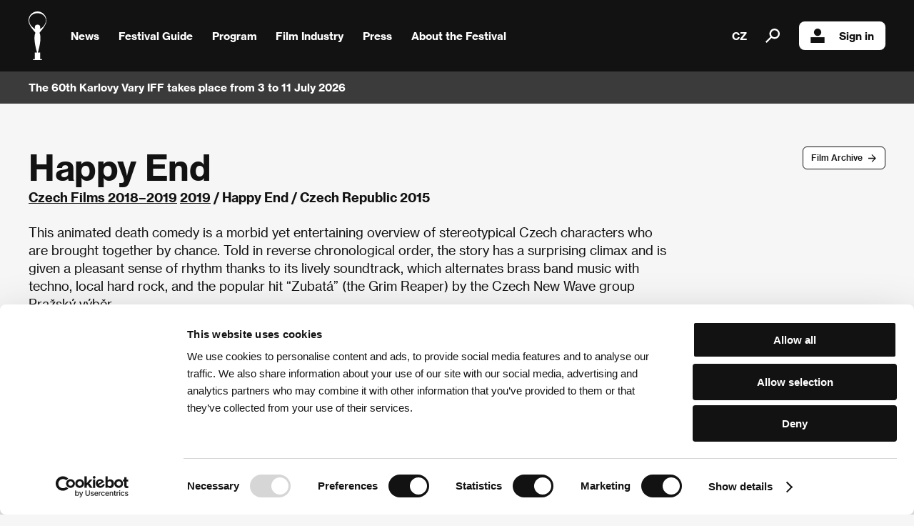

--- FILE ---
content_type: text/html; charset=UTF-8
request_url: https://www.kviff.com/en/programme/film/52/29357-happy-end
body_size: 5335
content:
<!DOCTYPE html>
<html lang="cs" xmlns="http://www.w3.org/1999/html">
<head>
    <!-- Google Tag Manager -->
    <script>(function(w,d,s,l,i){w[l]=w[l]||[];w[l].push({'gtm.start':
                new Date().getTime(),event:'gtm.js'});var f=d.getElementsByTagName(s)[0],
            j=d.createElement(s),dl=l!='dataLayer'?'&l='+l:'';j.async=true;j.src=
            'https://www.googletagmanager.com/gtm.js?id='+i+dl;f.parentNode.insertBefore(j,f);
        })(window,document,'script','dataLayer','GTM-KPJRGN2');</script>
    <!-- End Google Tag Manager -->
    <script>
        function scrollToNewsletter() {
            document.getElementById('newsletter').scrollIntoView({ behavior: 'smooth' });
            setTimeout(() => {
                document.getElementById('frm-webFormHtmlRenderer-webFormForm-fields-df_emailaddress').focus();
            }, 500);
        }
    </script>
        <script id="Cookiebot" src="https://consent.cookiebot.com/uc.js" data-culture="en" data-cbid="7f9bd833-9b6e-4d82-8f7b-1ba3e645afaf" type="text/javascript" async></script>
        <meta name="viewport" content="user-scalable=0, initial-scale=1, maximum-scale=1">

    <title>KVIFF | Happy End</title>

    <meta name="description" content="Happy End">
    <meta property="og:title" content="KVIFF | Happy End" />
    <meta property="og:description" content="The largest film festival in the Czech Republic and one of the oldest in Europe. Every year it presents some 200 films from around the world in competition and non-competition sections." />
    <meta property="og:image" content="https://www.kviff.com/images/kviff.jpg" />

    <link rel="apple-touch-icon" sizes="180x180" href="/apple-touch-icon.png">
    <link rel="icon" type="image/png" sizes="32x32" href="/favicon-32x32.png">
    <link rel="icon" type="image/png" sizes="16x16" href="/favicon-16x16.png">
    <link rel="manifest" href="/site.webmanifest">


    <link rel="mask-icon" href="/safari-pinned-tab.svg" color="#5bbad5">
    <meta name="apple-mobile-web-app-title" content="KVIFF">
    <meta name="application-name" content="KVIFF">
    <meta name="msapplication-TileColor" content="#da532c">
    <meta name="theme-color" content="#ffffff">


    <link media="all" type="text/css" rel="stylesheet" href="/style/kviff.css?5">
    <link media="all" type="text/css" rel="stylesheet" href="/style/fancybox.css">
    <link media="all" type="text/css" rel="stylesheet" href="/style/myprogram.css">
    <link media="all" type="text/css" rel="stylesheet" href="/style/jquery.powertip.min.css">
        <link media="all" type="text/css" rel="stylesheet" href="/style/film-detail.css">

        <script src="https://ajax.googleapis.com/ajax/libs/jquery/3.7.1/jquery.min.js"></script>
    <!-- <script src="https://code.jquery.com/jquery-1.12.4.min.js"></script> -->
    
    <script src="/javascript/default.js" data-cookieconsent="ignore"></script>
    <script src="/javascript/common.js" data-cookieconsent="ignore"></script>
    <script src="/javascript/fancybox.js" data-cookieconsent="ignore"></script>
    <script src="/javascript/jquery-ui-1.9.2.custom.min.js" data-cookieconsent="ignore"></script>
    <script src="/javascript/jquery.powertip.min.js" data-cookieconsent="ignore"></script>

    
        <script src="/javascript/cached.js" data-cookieconsent="ignore"></script>
        <script src="/javascript/myprogram.js" data-cookieconsent="ignore"></script>
</head>
<body class="en" data-lang="en">
<!-- Google Tag Manager (noscript) -->
<noscript><iframe src="https://www.googletagmanager.com/ns.html?id=GTM-KPJRGN2"
                  height="0" width="0" style="display:none;visibility:hidden"></iframe></noscript>
<!-- End Google Tag Manager (noscript) -->
    <div class="selection-overlay hidden"></div>
    <div class="menu-bar">
        <header class="closed">
            <a class="home" href="/">
                <img class="logo" src="/images/logo.svg" alt="kviff.com"/>
            </a>
            <div class="overlay hidden"></div>
            <nav>
                <div class="subnav">
                    <a class="no-decoration" href="/en/news">News</a>
                </div>
                <div class="subnav">
                    <a class="no-decoration submenu-trigger">
                        Festival Guide
                        <img src="/images/right-arrow.png" />
                    </a>
                    <ul class="xxtwocol">
                        <li><a href="/en/festival-guide/tickets-and-festival-pass">Tickets and Festival Pass</a></li>
                        <li><a href="/en/festival-guide/accommodations">Accommodations</a></li>
                        <li><a href="/en/festival-guide/transportation">Transportation</a></li>
                        
                        
                        
                        <li><a href="/en/festival-guide/no-barriers-project">No Barriers project</a></li>
                        <li><a href="/en/festival-guide/kids-at-the-festival">Kids at the festival</a></li>
                        <li><a href="/en/festival-guide/festival-shop">Festival Shop</a></li>

                        
                        
                    </ul>
                </div>
                <div class="subnav">
                    <a class="no-decoration submenu-trigger">
                        Program
                        <img src="/images/right-arrow.png" />
                    </a>
                    <ul class="xxtwocol">
                        
                        
                        <li><a href="/en/programme/accompanying-program">Accompanying Program</a></li>
                        <li><a href="/en/programme/archive-of-films">Archive of Films</a></li>
                        <li><a href="/en/programme/audience-award">Audience Award</a></li>
                        <li><a href="/en/programme/kviff-talks">KVIFF Talks</a></li>
                        <li><a href="/en/programme/film-entry">Film Entry</a></li>
                    </ul>
                </div>
                <div class="subnav">
                    <a class="no-decoration submenu-trigger">
                        Film Industry
                        <img src="/images/right-arrow.png" />
                    </a>
                    <ul class="xxtwocol">
                        <li><a href="/en/film-industry/industry-accreditation">Industry Accreditation</a></li>
                        <li><a href="/en/film-industry/film-industry-at-kviff">Film Industry at KVIFF</a></li>
                                                <li><a href="/en/film-industry/industry-days">Industry Days Programme</a></li>
                        
                        <li><a href="/en/film-industry/kviff-eastern-promises">KVIFF Eastern Promises</a></li>
                        <li>
                            <a href="https://talents.kviff.com/" target="_blank">KVIFF Talents</a>
                        </li>

                                                
                        
                    </ul>
                </div>
                <div class="subnav">
                    <a class="no-decoration submenu-trigger">
                        Press
                        <img src="/images/right-arrow.png" />
                    </a>
                    <ul class="xxtwocol">
                        <li><a href="/en/press/press-accreditation">Press Accreditation</a></li>
                        <li><a href="/en/press/press-service">Press Service</a></li>
                        <li><a href="/en/press/for-download">For download</a></li>
                        <li><a href="/en/press/press-releases">Press releases</a></li>
                        
                        <li><a href="/en/about-the-festival/photogallery">Photogallery</a></li>
                        
                        
                        <li><a href="/en/press/videogallery">Videogallery</a></li>
                        
                    </ul>
                </div>
                <div class="subnav">
                    <a class="no-decoration submenu-trigger">
                        About the Festival
                        <img src="/images/right-arrow.png" />
                    </a>
                    <ul class="last twocol">
                        <li><a href="/en/about-the-festival/festival-description">Festival description</a></li>
                        <li><a href="/en/about-the-festival/programe-sections">Programme sections</a></li>
                        <li><a href="/en/about-the-festival/awards">Awards</a></li>
                        
                        <li><a href="/en/about-the-festival/history">History</a></li>
                        <li><a href="/en/about-the-festival/we-support-non-profits">We support non-profits</a></li>
                        <li><a href="/en/about-the-festival/photogallery">Photogallery</a></li>
                        <li><a href="/en/about-the-festival/partners">Partners</a></li>
                        <li><a href="/en/about-the-festival/why-we-support-festival">Why We Support the Festival</a></li>

                        
                        
                        
                        <li><a href="/en/about-the-festival/contacts">Contacts</a></li>
                        
                        
                    </ul>
                </div>
                                <a class="no-decoration lang" href="/cs/program/film/52/29357-happy-end?lng=1">CZ</a>
                                <a class="no-decoration search"><img style="width: 20px; height: 20px;" src="/images/search.svg" />
                    <div class="search-overlay"></div>
                    <div class="google-search">
                        <div class="cookieconsent-optout-statistics" onclick="alert('cookie.Accept Stats'); Cookiebot.renew()" style="display: block;"></div>
                                                <script async src="https://cse.google.com/cse.js?cx=005577718923826796172:qdoxxmarpgg"></script>
                                                <div class="gcse-search"></div>
                        
                            
                                
                                
                                
                            
                    </div>
                </a>
                                                    <a class="no-decoration login loading" href="/en/user/login"><img style="width: 20px; height: 20px;" src="/images/login.svg" />Sign in</a>
                            </nav>
            <a class="no-decoration search" style="display: none;"></a>
            <div class="menu-trigger">
                <img class="close" src="/images/menu-close.svg" />
                <img class="open" src="/images/menu-open.svg" />
            </div>
        </header>

                <div data-flash-news='[{&quot;text&quot;:&quot;The 60th Karlovy Vary IFF takes place from 3 to 11 July 2026&quot;,&quot;link&quot;:&quot;&quot;,&quot;url&quot;:&quot;&quot;}]'>
            <div class="container">
                <div class="news"></div>
                <a class="button with-arrow flash link hidden"></a>
                            </div>
        </div>
            </div>

    <div class="content hidden ">
        <div class="film-detail">
        <div class="top-row">
        <div class="buttons">
            <a class="button with-arrow" href="/en/programme/archive-of-films/2019">Film Archive</a>
        </div>
        <div class="film-title">
            <h1>Happy End</h1>
            <p class="strong no-margin-bottom">
                                <a href="/en/programme/archive-of-films/2019/section/699-czech-films-20182019">Czech Films 2018–2019</a>
                                <a href="/en/programme/archive-of-films/2019">2019</a> /
                Happy End /
                Czech Republic
                2015
            </p>
        </div>
    </div>
    
    <div class="">
        

        
    </div>

        <div class="catalogue-annotation">
        <p>This animated death comedy is a morbid yet entertaining overview of stereotypical Czech characters who are brought together by chance. Told in reverse chronological order, the story has a surprising climax and is given a pleasant sense of rhythm thanks to its lively soundtrack, which alternates brass band music with techno, local hard rock, and the popular hit “Zubatá” (the Grim Reaper) by the Czech New Wave group Pražský výběr.<br></p>
    </div>
    
    
    <div class="film-photo media-container">
                <img src="/en/image/film-detail/185096/65d5/happy-end.jpg" alt="Happy End" width="1400" height="788" data-image-id="185096"class="visible">

                <img src="/en/image/film-detail/185097/a016/happy-end.jpg" alt="Happy End" width="1400" height="788" data-image-id="185097"class="hidden">

        
                        
                <div class="media-selector">
                        <div class="media-selector-wrapper">
                <div class="media-selector-item image" data-image-id="185096" style="background-image: url('/en/image/single-news/185096/65d5/happy-end.jpg')">
                </div>
            </div>
                        <div class="media-selector-wrapper">
                <div class="media-selector-item image" data-image-id="185097" style="background-image: url('/en/image/single-news/185097/a016/happy-end.jpg')">
                </div>
            </div>
            
                                    
            <div class="media-selector-wrapper spacer"></div>
            <div class="media-selector-wrapper spacer"></div>
            <div class="media-selector-wrapper spacer"></div>
            <div class="media-selector-wrapper spacer"></div>
            <div class="media-selector-wrapper spacer"></div>
            <div class="media-selector-wrapper spacer"></div>
        </div>
            </div>

    
    
    <div class="col2">
        <div class="col first">
                        <div class="whiteBackground synopsis">
                <h3>Synopsis</h3>
                <div itemprop="description">
                    <p>This animated death comedy is a morbid yet entertaining overview of stereotypical Czech characters who are brought together by chance. Told in reverse chronological order, the story has a surprising climax and is given a pleasant sense of rhythm thanks to its lively soundtrack, which alternates brass band music with techno, local hard rock, and the popular hit “Zubatá” (the Grim Reaper) by the Czech New Wave group Pražský výběr.</p>
                </div>
                                <p><em>Natalia Kozáková</em></p>
                                            </div>
            
                        <div class="whiteBackground">
                <h3>About the film</h3>
                <p><strong>6 min / Black & white, DCP<br /></strong><br />
                    Director <strong>Jan Saska</strong>

                                                            / Screenplay <strong>Jan Saska</strong>
                                                                                                                                                                                                        / Editor <strong>Jan Saska</strong>
                                                                                / Art Director <strong>Jan Saska</strong>
                                                                                / Producer <strong>Kamila Dohnalová</strong>
                                                                                / Production <strong>FAMU</strong>
                                                                                                                                                                                                        / Contact <strong>FAMU - Film and TV School of the Academy of Performing Arts</strong>
                                                                                
                                    </p>
            </div>
                    </div>

        <div class="col second" style="padding-top: 0;">
                        <div class="whiteBackground">
                <h3>About the director</h3>
                <div class="directors">
                                        <div>
                                                <img src="/en/image/filmdirector/185095/4c8f/jan-saska.jpg" alt="Jan Saska" width="250" height="321" >

                                            </div>
                                        <br />
                    <p><strong>Jan Saska</strong>. Filmography (shorts): <em>The&nbsp;Robbery</em> (2012), <em>That First Time</em> (2012), <em>The Huntsmen </em>(2012), <em>Happy End</em> (2015)</p>
                </div>
            </div>
            
                        <div class="whiteBackground">
                <h3>Contacts</h3>
                                <p>
                    <strong>FAMU - Film and TV School of the Academy of Performing Arts</strong><br />
                                        Smetanovo nábřeží 2, 116 65, Praha 1<br />
                                        Czech Republic<br />                                                            E-mail: <a href="/cdn-cgi/l/email-protection#dcbab9afa8b5aabdb0af9cbabdb1a9f2bfa6"><span class="__cf_email__" data-cfemail="45232036312c3324293605232428306b263f">[email&#160;protected]</span></a><br />                                    </p>
                            </div>
            
            
                        <div class="whiteBackground">
                <h3>Press kit</h3>
                                                <div style="width: 100px; text-align: center;">
                    <a href="/en/programme/film/52/29357/presskit-1.pdf">
                                                <img src="/images/ico/pdf64.png" style="width: 60px;"/>
                                                <br />
                        Press kit
                    </a>
                </div>
                                <br />
                <br />
            </div>
                    </div>
    </div>

        <div class="whiteBackground">
        <h3>Guests</h3>
        <div class="guests">
                                    <div class="guest">
                                <img src="/en/image/film-guest/152811/6c8e/image.jpg" alt="" width="147" height="189" class="imgLeft">

                                <p style="font-size: 15px; line-height: 20px; margin-top: 1em; width: 140px;"><strong>Zdeněk Holý</strong><br />
                Producer</p>
            </div>
                        <div class="guest">
                                <img src="/en/image/film-guest/188112/2f8d/image.jpg" alt="" width="147" height="189" class="imgLeft">

                                <p style="font-size: 15px; line-height: 20px; margin-top: 1em; width: 140px;"><strong>Jan Saska</strong><br />
                Film Director</p>
            </div>
                        <div class="guest">
                                <img src="/en/image/film-guest/388186/bbe6/image.jpg" alt="" width="147" height="189" class="imgLeft">

                                <p style="font-size: 15px; line-height: 20px; margin-top: 1em; width: 140px;"><strong>Kamila Dohnalová</strong><br />
                Producer</p>
            </div>
                    </div>
    </div>
    
</div>
    </div>

    

            <div class="footer-container">
            <div class="partners">
                <div class="logos">
                    <img src="/images/logos/59/footer/mk.svg" />
                    <img src="/images/logos/59/footer/innogy.svg" />
                    <img src="/images/logos/59/footer/vodafone.svg" />
                    <img src="/images/logos/59/footer/cez-en.svg" />
                    <img style="width: 90px;" src="/images/logos/59/footer/rohlik.svg" />
                    <img src="/images/logos/59/footer/allwyn.svg" />
                    <img src="/images/logos/59/footer/kv.svg" />
                    <img src="/images/logos/59/footer/kvkraj.svg" />
                </div>
                <a class="button with-arrow" href="/en/about-the-festival/partners">Other partners</a>
            </div>
        </div>
    
    <div class="footer-container">
        <div class="newsletter" id="newsletter">
            <div class="header">
                Newsletter
            </div>
            <p>
                First-hand brews throughout the year.<br />Be among the first to learn about upcoming events and other news. We only send the newsletter when we have something to say.
            </p>
            <form method="post" target="_self" id="se20-webform-324265-xno0x12whigtadlk1hlba4gckbo1afy2kth4bm89pg1iv5ph3ia9fk4kbj5m9k19ne2ebz3mibni397r3q845el6tncmhi59u9nx" action="https://app.smartemailing.cz/public/web-forms-v2/display-form/324265-xno0x12whigtadlk1hlba4gckbo1afy2kth4bm89pg1iv5ph3ia9fk4kbj5m9k19ne2ebz3mibni397r3q845el6tncmhi59u9nx">
                <div class="row">
                    <input class="email" placeholder="Email address"
                           name="fields[df_emailaddress]" data-emailaddress="1"
                           id="frm-webFormHtmlRenderer-webFormForm-fields-df_emailaddress" required
                           data-nette-rules='[{"op":":filled","msg":"Email address is a required field"},{"op":":email","msg":"Email address is a required field"},{"op":"SE20\\Validators\\TypesFormValidator::validateEmailAddress","msg":"Email address is a required field"}]'
                    />
                    <button type="submit" name="_submit" >Subscribe</button>
                </div>
                <div class="row">
                    <label for="consent">By logging in, I agree to the <a href="/docs/2024/Website_Visitors_Privacy_Policy_KVIFF_COM.docx" target="_blank">processing of personal data</a></label>
                </div>

                <input type="hidden" name="referrer" id="se-ref-field-id" value="">
                <input type="hidden" name="sessionid" id="se-sessionid-field" value="">
                <input type="hidden" name="sessionUid" id="se-sessionUid-field" value="">
                <input type="hidden" name="_do" value="webFormHtmlRenderer-webFormForm-submit">
            </form>
        </div>

        <script data-cfasync="false" src="/cdn-cgi/scripts/5c5dd728/cloudflare-static/email-decode.min.js"></script><script src="/javascript/newsletter.js" data-cookieconsent="ignore"></script>
    </div>

    <footer>
        <p>Follow us on the web:</p>
        <div class="logos soc">
            <a href="https://www.facebook.com/KVIFF"><img src="/images/social/facebook.svg" /></a>
            <a href="https://www.instagram.com/kviff/"><img src="/images/social/instagram.svg" /></a>
            <a href="https://www.x.com/kviff"><img src="/images/social/x.svg" /></a>
            <a href="https://www.tiktok.com/@kviff"><img src="/images/social/tiktok.svg" /></a>
            <a href="https://www.youtube.com/@kvifftv"><img src="/images/social/youtube.svg" /></a>
            <a href="https://www.linkedin.com/company/kviff/"><img style="width: 45px;" src="/images/social/linkedin.png" /></a>
        </div>
        <p>The Karlovy Vary International Film Festival<br />is part of the KVIFF Group family, which covers other projects as well:</p>
        <div class="logos family">
            <a href="https://www.kviff.tv"><img src="/images/family/kviff-tv.svg" /></a>
            <a href="https://talents.kviff.com"><img src="/images/family/kviff-talents.svg" /></a>
            <a href="https://www.tadyvary.cz"><img src="/images/family/tady-vary.svg" /></a>
            <a href="https://variace.kviff.com"><img src="/images/family/variace.svg" /></a>
            <a href="https://www.pragueshorts.com"><img src="/images/family/shorts.svg" /></a>
            <a href="https://classics.kviff.com"><img src="/images/family/kviff-classics.svg" /></a>
            <a href="https://www.aerofilms.cz"><img src="/images/family/aero.svg" /></a>
        </div>
        <p class="copy">© 2026 KVIFF GROUP</p>
        <p class="copy">
            <a href="/en/rules-for-visitors">Rules for Visitors</a> /
            <a href="/docs/2024/Website_Visitors_Privacy_Policy_KVIFF_COM.docx" target="_blank">Website visitors privacy policy</a> /
            <a href="/en/general-terms-and-conditions" target="_blank">GTC</a> /
            <a href="/en/personal-data-protection">Personal Data Protection</a> /
            <a href="/en/rules-for-claim">Rules for Claim</a> /
            <a href="/docs/2024/Rules_and_Regulations_58th_KVIFF.pdf" target="_blank">Rules and Regulations</a> /
            <a href="/en/about-the-festival/contacts">Contacts</a>
        </p>
    </footer>
</body>


--- FILE ---
content_type: image/svg+xml
request_url: https://www.kviff.com/images/social/tiktok.svg
body_size: 153
content:
<svg xmlns="http://www.w3.org/2000/svg" width="27.672" height="31.928" viewBox="0 0 27.672 31.928">
  <path id="logo-tiktok-svgrepo-com" d="M72.185,22.828a7.267,7.267,0,0,1-.629-.366,8.838,8.838,0,0,1-1.614-1.372,7.614,7.614,0,0,1-1.819-3.753h.007A4.623,4.623,0,0,1,68.057,16H62.574V37.2c0,.285,0,.566-.012.844,0,.035,0,.067-.005.1a.229.229,0,0,1,0,.047v.012a4.656,4.656,0,0,1-2.343,3.7,4.576,4.576,0,0,1-2.269.6,4.656,4.656,0,0,1,0-9.312,4.583,4.583,0,0,1,1.424.225l.007-5.583a10.186,10.186,0,0,0-7.849,2.3,10.761,10.761,0,0,0-2.348,2.9,10.033,10.033,0,0,0-1.211,4.605,10.87,10.87,0,0,0,.589,3.64v.013A10.716,10.716,0,0,0,50.043,44a11.143,11.143,0,0,0,2.375,2.241v-.013l.013.013a10.26,10.26,0,0,0,5.6,1.685,9.91,9.91,0,0,0,4.154-.919,10.426,10.426,0,0,0,3.374-2.535A10.54,10.54,0,0,0,67.4,41.417a11.444,11.444,0,0,0,.662-3.494V26.675c.067.04.952.626.952.626a12.682,12.682,0,0,0,3.268,1.351,18.819,18.819,0,0,0,3.354.459V23.667A7.111,7.111,0,0,1,72.185,22.828Z" transform="translate(-47.959 -16)" fill="#121212"/>
</svg>


--- FILE ---
content_type: image/svg+xml
request_url: https://www.kviff.com/images/logos/59/footer/allwyn.svg
body_size: 334
content:
<?xml version="1.0" encoding="UTF-8"?>
<svg id="Vrstva_1" xmlns="http://www.w3.org/2000/svg" version="1.1" viewBox="0 0 100 26">
  <!-- Generator: Adobe Illustrator 29.5.0, SVG Export Plug-In . SVG Version: 2.1.0 Build 137)  -->
  <defs>
    <style>
      .st0 {
        fill: #74c3ce;
      }

      .st1 {
        fill: #004d5b;
      }
    </style>
  </defs>
  <g>
    <rect class="st1" x="46.7" y="2.4" width="4" height="17.8"/>
    <rect class="st1" x="52.4" y="2.4" width="4" height="17.8"/>
    <path class="st1" d="M93.5,7.7c-1.3,0-2.4.6-3.1,1.6v-1.4h-4.1v12.2h4.1v-6.7c0-1.5.7-2.1,1.6-2.1s1.6.7,1.6,2v6.9h4.2v-7.8c0-2.9-1.7-4.7-4.3-4.7"/>
    <polygon class="st1" points="82.2 8 79.9 14.5 77.7 8 73.7 8 71.5 14.6 69.3 8 65.8 8 63.4 14.6 61.4 8 57.3 8 59.2 13.8 61.3 20.2 65.2 20.2 67.5 13.8 69.7 20.2 73.5 20.2 75.8 13.8 77.8 19.6 75.5 25.8 79.7 25.8 86.4 8 82.2 8"/>
    <path class="st1" d="M38.6,16.6c-1.4,0-2.6-1.1-2.6-2.6s1.1-2.6,2.6-2.6,2.6,1.1,2.6,2.6-1.1,2.6-2.6,2.6M41,9.3c-.7-1-1.7-1.6-3.2-1.6-2.9,0-5.5,2.4-5.5,6.3s2.7,6.3,5.5,6.3,2.6-.6,3.3-1.7v1.4h4.1V8h-4.1v1.4Z"/>
  </g>
  <circle class="st0" cx="13.9" cy="13.1" r="12.6"/>
  <path class="st1" d="M13.5,16.1c-1.6,0-3-1.3-3-3s1.3-3,3-3,3,1.3,3,3-1.3,3-3,3M16.2,7.7c-.8-1.1-2-1.9-3.7-1.9-3.3,0-6.4,2.8-6.4,7.3s3.1,7.3,6.3,7.3,3-.7,3.8-1.9v1.7h4.8V6.1h-4.8v1.6Z"/>
</svg>

--- FILE ---
content_type: image/svg+xml
request_url: https://www.kviff.com/images/social/x.svg
body_size: -154
content:
<svg xmlns="http://www.w3.org/2000/svg" width="27.223" height="27.821" viewBox="0 0 27.223 27.821">
  <path id="logo" d="M16.2,11.78,26.335,0h-2.4l-8.8,10.229L8.106,0H0L10.628,15.467,0,27.821H2.4l9.293-10.8,7.422,10.8h8.106L16.2,11.78ZM12.912,15.6l-1.077-1.54L3.267,1.808H6.956L13.87,11.7l1.077,1.54L23.935,26.1H20.246L12.912,15.6Z" fill="#121212"/>
</svg>
